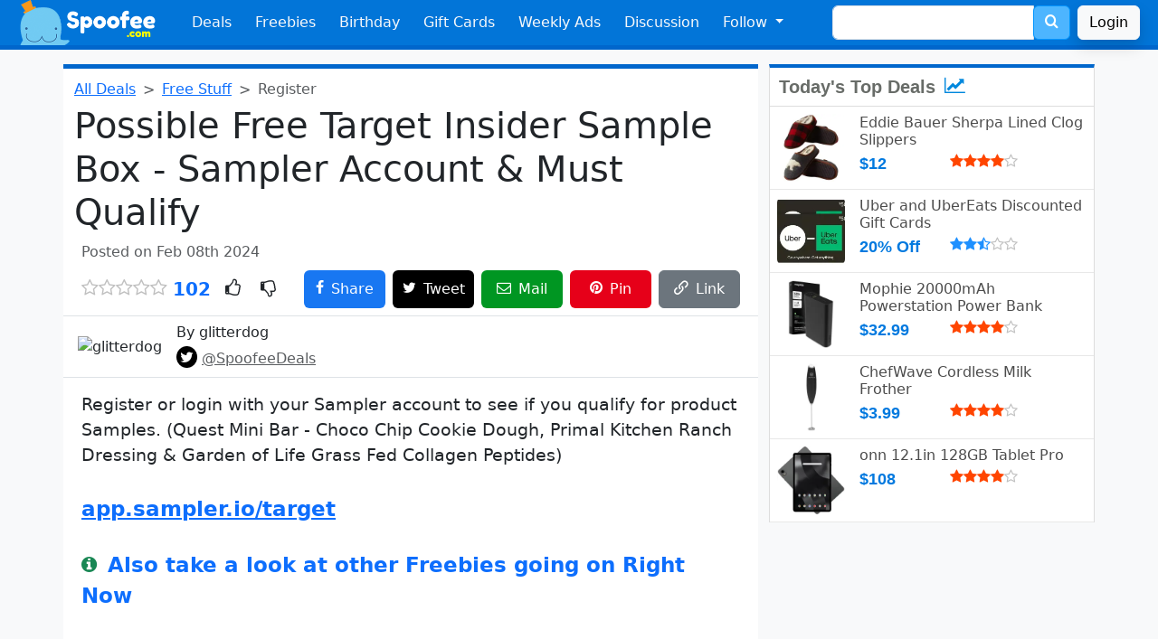

--- FILE ---
content_type: text/html; charset=UTF-8
request_url: https://www.spoofee.com/possible-free-target-insider-sample-box-sampler-account-%26-must-qualify/deals/980094
body_size: 9891
content:
<!doctype html>
<html lang="en">
<head>
  <!-- Google tag (gtag.js) -->
<script async src="https://www.googletagmanager.com/gtag/js?id=G-ZRFQH6ZYVL"></script>
<script>
  window.dataLayer = window.dataLayer || [];
  function gtag(){dataLayer.push(arguments);}
  gtag('js', new Date());

  gtag('config', 'G-ZRFQH6ZYVL');
</script>
  <meta http-equiv="Content-Type" content="text/html; charset=utf-8" />
  <meta name="viewport" content="width=device-width, initial-scale=1, shrink-to-fit=no" />
  <meta http-equiv="X-UA-Compatible" content="IE=Edge,chrome=1" />
  <link rel="search" type="application/opensearchdescription+xml" href="/opensearch.xml.php" title="Spoofee Search" />
  <link rel="shortcut icon" href="/favicon.ico" />
  <link rel="canonical" href="https://www.spoofee.com/possible-free-target-insider-sample-box-sampler-account-%26-must-qualify/deals/980094" />
  <meta property="article:publisher" content="https://www.facebook.com/Spoofee" />
  <meta name="keywords" content="Possible, Free, Target, Insider, Sample, Box, Sampler, Account, &amp;, Must, Qualify, "/>
  <meta name="description" content="Register or login with your Sampler account to see if you qualify for product Samples. (Quest Mini Bar Choco Chip Cookie Dough, Primal Kitchen Ranch Dressin"/>

  <meta property="twitter:card" value="summary"/>
  <meta property="twitter:site" value="@SpoofeeDeals"/>
  <meta name="twitter:domain" content="https://www.spoofee.com" />
  <meta name="twitter:title" content="Possible Free Target Insider Sample Box - Sampler Account &amp; Must Qualify" />
  <meta name="twitter:url" content="https://www.spoofee.com/possible-free-target-insider-sample-box-sampler-account-%26-must-qualify/deals/980094" />
    <meta name="twitter:description" content="Register or login with your Sampler account to see if you qualify for product Samples. (Quest Mini Bar Choco Chip Cookie Dough, Primal Kitchen Ranch Dressing &amp; Garden of Life Grass Fed Collagen Pep" />
  <meta name="twitter:creator" content="glitterdog" />

  <meta property="fb:app_id" content="60832997773"/>
  <meta property="og:type" content="article"/>
  <meta property="og:url" content="https://www.spoofee.com/possible-free-target-insider-sample-box-sampler-account-%26-must-qualify/deals/980094"/>
  <meta property="og:title" content="Possible Free Target Insider Sample Box - Sampler Account &amp; Must Qualify" />
    <meta property="og:description" content="Register or login with your Sampler account to see if you qualify for product Samples. (Quest Mini Bar Choco Chip Cookie Dough, Primal Kitchen Ranch Dressing &amp; Garden of Life Grass Fed Collagen Peptides). https://app.sampler.io/target."/>
  <meta property="og:locale" content="en_US"/>
  <meta property="og:site_name" content="Spoofee Deals"/>
 
  <meta name="category" content="deals, coupons" />
  <meta name="sailthru.date" content="Wed, 07 Feb 2024 19:01:47 -0500" />
  <meta name="sailthru.expire_date" content="Wed, 07 Feb 2024 19:01:47 -0500" />
  <meta name="sailthru.tags" content="Deals, Coupons" />
  	
  <meta name="author" content="glitterdog" />

  <meta property="article:author" content="https://www.facebook.com/Spoofee"/>
  <meta property="article:section" content="Deals, Coupons" />

  <meta name="publish_date" content="Wed, 07 Feb 2024 19:01:47 -0500" />

  <link rel="publisher" type="text/html" href="https://www.facebook.com/Spoofee" />
  <link rel="apple-itouch-icon" href="/apple-touch-icon.png" />

  <meta itemprop="name" content='Possible Free Target Insider Sample Box Sampler Account & Must Qualify' />
  <meta itemprop="description" content="Register or login with your Sampler account to see if you qualify for product Samples. (Quest Mini Bar Choco Chip Cookie Dough, Primal Kitchen Ranch Dressing &amp; Garden of Life Grass Fed Collagen Peptides). https://app.sampler.io/target." />
  <meta itemprop="image" content="https://www.spoofee.com/images/dealofday/150/980094.jpg" />

  <link rel="alternate" type="application/rss+xml" title="The Full Feed" href="/rss.php" />
  <link rel="alternate" type="application/rss+xml" title="Hot Deal Feed" href="/rsshot.php" />
  
  <title>Possible Free Target Insider Sample Box Sampler Account & Must Qualify</title>

  <link href="/fonts/style.css?v=1" rel="stylesheet">
  <link href="/css/side300-bs3.css?v=1" rel="stylesheet">
  <link href="/css/deal2.css?v=21" rel="stylesheet">
  <link href="/css/footer3.css?v=1" rel="stylesheet">

  <link href="https://cdn.jsdelivr.net/npm/bootstrap@5.3.3/dist/css/bootstrap.min.css" rel="stylesheet" integrity="sha384-QWTKZyjpPEjISv5WaRU9OFeRpok6YctnYmDr5pNlyT2bRjXh0JMhjY6hW+ALEwIH" crossorigin="anonymous">
  <script src="https://cdn.jsdelivr.net/npm/bootstrap@5.3.3/dist/js/bootstrap.bundle.min.js" integrity="sha384-YvpcrYf0tY3lHB60NNkmXc5s9fDVZLESaAA55NDzOxhy9GkcIdslK1eN7N6jIeHz" crossorigin="anonymous"></script>

  <link rel="stylesheet" href="/css/bootstrap-custom-3.css?v=3">
  <link rel="stylesheet" href="/css/bootstrap-social.css?v=f">



<script type="application/ld+json">
{
  "@context": "https://schema.org",
  "@type": "Article",
  "mainEntityOfPage":{
    "@type":"WebPage",
    "@id":"https://www.spoofee.com/possible-free-target-insider-sample-box-sampler-account-%26-must-qualify/deals/980094"
  },
  "headline": "Possible Free Target Insider Sample Box - Sampler Account &amp; Must Qualify"  },
  "offers": {
    "@type": "Offer",
    "availability": "InStock",
    "name": "Possible Target Insider Sample Box Sampler Account &amp; Must Qualify",
    "price": "0.00",
    "priceCurrency": "USD"
  },
  "datePublished": "2024-02-07T19:01:47-05:00",
  "author": {
    "@type": "Person",
    "name": "glitterdog",
    "image": "https://www.spoofee.com/forums/customavatars/avatar48887_1.gif",
    "sameAs": "https://www.spoofee.com/forums/member.php?u=48887"
  },
   "publisher": {
    "@type": "Organization",
    "name": "Spoofee",
    "logo": {
      "@type": "ImageObject",
      "url": "https://www.spoofee.com/img/logo/spoofee-logo-600x60.jpg",
      "width": 600,
      "height": 60
    }
  },
  "description": "Register or login with your Sampler account to see if you qualify for product Samples. (Quest Mini Bar Choco Chip Cookie Dough, Primal Kitchen Ranch Dressing &amp; Garden of Life Grass Fed Collagen Peptides). https://app.sampler.io/target.",
  "name": "Possible Target Insider Sample Box Sampler Account &amp; Must Qualify",
  
  "comment" :[
  {
    "@type": "comment",
    "author": {
      "@type": "Person",
      "name": "glitterdog",
      "image": "https://www.spoofee.com/forums/customavatars/avatar48887_1.gif"
    },
    "text": "app.sampler.io/targetAvailable again",
    "datePublished": "2024-02-08T00:01:47+00:00",
    "discussionUrl": "https://www.spoofee.com/possible-free-target-insider-sample-box-sampler-account-%26-must-qualify/deals/980094"
  }
  
  ],
  "commentCount" : 1}
</script>

<!-- Clarity tracking code for http://www.spoofee.com/ --><script>    (function(c,l,a,r,i,t,y){        c[a]=c[a]||function(){(c[a].q=c[a].q||[]).push(arguments)};        t=l.createElement(r);t.async=1;t.src="https://www.clarity.ms/tag/"+i+"?ref=bwt";        y=l.getElementsByTagName(r)[0];y.parentNode.insertBefore(t,y);    })(window, document, "clarity", "script", "hetkl1zb23");</script>
</head>

<body class='bg-light'>
<nav class="navbar navbar-expand-md bg-primary navbar-dark px-2" id="navigation">
  <div class="container-fluid">
    <a class="navbar-brand" href="https://www.spoofee.com" >
      <img src="/img/navbar/bootstrap-logo.png" height="50px" alt="Spoofee Logo">
    </a>
    <button class="navbar-toggler" type="button" data-bs-toggle="collapse" data-bs-target="#navbarSupportedContent" aria-controls="navbarSupportedContent" aria-expanded="false" aria-label="Toggle navigation">
      <span class="navbar-toggler-icon"></span>
    </button>

    <div class="collapse navbar-collapse" id="navbarSupportedContent">
      <ul class="navbar-nav mr-auto">
        <li class="nav-item">
          <a class="nav-link text-light"
            href="https://www.spoofee.com">
            Deals  
          </a>
        </li>
        <li class="nav-item">
          <a href="https://www.spoofee.com/free-stuff-freebies" class="nav-link text-light">
            Freebies
          </a>
        </li>
        <li class='nav-item'>
          <a href="https://www.spoofee.com/birthday-freebies-list" class="nav-link text-light">
            Birthday
          </a>
        </li>
        <li class='nav-item  d-md-none d-lg-block'>
          <a href="https://www.cardbear.com" class="nav-link text-light" target="cardbear">
            Gift Cards
          </a>
        </li>
        <li class='nav-item  d-md-none d-xl-block'>
          <a href="https://www.spoofee.com/weekly-ads-sunday-circulars" class="nav-link text-light">
            Weekly Ads
          </a>
        </li>
        <li class='nav-item  d-md-block'>
          <a href="https://www.spoofee.com/forums" class="nav-link text-light">
            Discussion
          </a>
        </li>

        <li class="nav-item dropdown d-md-none d-xl-block">
          <a class="nav-link text-light dropdown-toggle" href="#" id="followDropdown" role="button" data-bs-toggle="dropdown" aria-haspopup="true" aria-expanded="false">
            Follow
          </a>
          <ul class="dropdown-menu" aria-labelledby="followDropdown">
            <li>
              <a href="https://www.facebook.com/Spoofee" class="dropdown-item">
                <i style="color:#3b5998" class="icon-facebook"></i> Facebook
              </a>
	    </li>
            <li>
              <a href="https://twitter.com/intent/follow?source=followbutton&variant=1.0&screen_name=SpoofeeDeals" class="dropdown-item">
                <i style="color:#00aced" class="icon-twitter"></i> Twitter / X</a> 
            </li>
            <li>
              <a href="https://www.linkedin.com/company/spoofee-deals" class="dropdown-item">
                <i style="color:#007bb6" class="icon-linkedin"></i> LinkedIn</a>
            </li>
            <li>
              <a href="http://feeds.feedburner.com/spoofeeAllDeals" class="dropdown-item">
                <i style="color:#ff9900" class="icon-feed"></i> RSS</a>
            </li>
            <li>
              <hr class="dropdown-divider">
            </li>
            <li>
              <a href="https://www.spoofee.com/about-us" class="dropdown-item">
                <span class="icon-pencil" style="color:black"></span> Contact Us
              </a>
            </li>
            <li>
              <a href="https://www.spoofee.com/about-us" class="dropdown-item">
                <span class="icon-info-circle" style="color:black"></span> About Us
              </a>
            </li>
          </ul>
        </li>
    </ul>
    <form class="d-flex d-none d-md-block mx-auto me-0" method="get" action="https://www.spoofee.com/searchresult.php">
      <div class="input-group">
        <input type="text" class="form-control" placeholder="" name="q" value="">
        <input name="section" type="hidden" value="search">
        <div class="input-group-append">
          <button class="btn btn-search" type="submit" >
            <span style="font-size: 16px; color: white;">
              <span class="icon-search"></span>
            </span>
          </button>
        </div>
      </div>
    </form>
    <a href='https://www.spoofee.com/forums/index.php?login&_xfRedirect=https://www.spoofee.com/possible-free-target-insider-sample-box-sampler-account-%26-must-qualify/deals/980094' class='btn btn-light shadow ms-2'>Login</a>  </div>
  </div>
</nav>
<div class="container-fluid d-sm-block d-md-none search-bar py-1 bg-dark">
  <div class="row">
    <div class="col">
      <form class="form-inline" method="get" action="https://www.spoofee.com/searchresult.php">
        <div class="input-group w-90 mx-auto">
          <input type="text" class="form-control" placeholder="free burger vegas" name="q" value="">
          <input name="section" type="hidden" value="search">
          <div class="input-group-append">
            <button class="btn btn-search" type="submit">
              <span style="font-size: 24px; color: white;">
                <i class="icon-search"></i>
              </span>
            </button>
          </div>
        </div>
      </form>
    </div>
  </div>
</div>




<div class="container-lg mt-3 pe-lg-0">
  <div class="row">

  <div class="col-12 col-sm-12 col-md-12 col-lg-8 col-xl-8 dealtitle bg-white rounded-bottom">
   
    <nav style="--bs-breadcrumb-divider: '>';" aria-label="breadcrumb">
      <ol class="breadcrumb my-1">
        <li class="breadcrumb-item"><a href="https://www.spoofee.com">All Deals</a></li>

        <li class="breadcrumb-item"><a href="https://spoofee.com/free-stuff-freebies">Free Stuff</a></li>        <li class="breadcrumb-item active" aria-current="page">Register</li>
      </ol>
    </nav>



    <h1>Possible Free Target Insider Sample Box - Sampler Account &amp; Must Qualify</h1>

    
    <div class='d-flex mb-2 ps-2 text-muted align-items-center'>
      <div class="flex-grow-1 pe-2">
        Posted on Feb 08th 2024      </div>
      <div class='flex-shrink-1 pe-2' id='dealmsg'>
      </div>
    </div>

  <div class="d-flex mb-2 px-2 align-items-center">
    <div class="flex-shrink-1 fs-5 pe-2">
      <i class='icon-star-o' style='color:silver'></i><i class='icon-star-o' style='color:silver'></i><i class='icon-star-o' style='color:silver'></i><i class='icon-star-o' style='color:silver'></i><i class='icon-star-o' style='color:silver'></i>      <span class='text-primary fs-5 fw-bold'> 102</span>
    </div>
    <div class="flex-grow-1 fs-5">
      <span class='icon-thumbs-o-up px-2' onclick="ratedeal(226689, 5)" id='thumbup'></span>
      <span class='icon-thumbs-o-down px-2' onclick="ratedeal(226689, 1)" id='thumbdown'></span>
    </div>
    <div class='pe-2'><a href="https://www.facebook.com/sharer/sharer.php?u=https://www.spoofee.com/possible-free-target-insider-sample-box-sampler-account-%26-must-qualify/deals/980094" target="_blank" class="btn btn-facebook sharebutton-w p-2"><span class="icon-facebook"></span><span class='d-none d-sm-inline ms-2'>Share</span></a></div>
    <div class='pe-2'><a href="https://twitter.com/share?text=Possible+Free+Target+Insider+Sample+Box+Sampler+Account+%26+Must+Qualify&hashtags=SpoofeeDeals,deals&url=https://www.spoofee.com/possible-free-target-insider-sample-box-sampler-account-%26-must-qualify/deals/980094" target="_blank" class="btn btn-twitter sharebutton-w p-2"><span class="icon-twitter text-white"></span><span class='d-none d-sm-inline ms-2 text-white'>Tweet</span></a></div>
    <div class='d-none d-sm-block pe-2'><a href="/cdn-cgi/l/email-protection#[base64]" target="_blank" class="btn btn-email sharebutton-w p-2"><span class="icon-envelope-o text-white"></span><span class='d-none d-sm-inline ms-2'>Mail</span></a></div>
    <div class='d-none d-md-block d-lg-none d-xl-block pe-2'><a href="https://pinterest.com/pin/create/button/?url=https://www.spoofee.com/possible-free-target-insider-sample-box-sampler-account-%26-must-qualify/deals/980094&amp;media=https://www.spoofee.com/images/dealofday/original/980094.jpg&amp;description=Possible+Free+Target+Insider+Sample+Box+Sampler+Account+%26+Must+Qualify" target="_blank" class="btn btn-pinterest sharebutton-w p-2"><span class="icon-pinterest text-white"></span><span class='d-none d-sm-inline ms-2'>Pin</span></a></div>
    <div><span class="btn btn-secondary sharebutton-w p-2" data-bs-toggle="tooltip" data-bs-placement="top" data-bs-trigger="click focus" title="URL Copied" onclick="copyToClipboard()"><span class="icon-link text-white"></span><span class='d-none d-sm-inline ms-2'>Link</span></span></div>
  </div>



  


    
  <div class="d-flex border-bottom border-top py-2 px-3 mx-n1 align-items-center">
    <div class="flex-shrink-0 callout-info">
              <img src='https://www.spoofee.com/forums/customavatars/avatar48887_1.gif' alt='glitterdog' class='rounded-circle align-self-start mr-3 hf-50'>
    </div>
    <div class="flex-grow-1 ms-3">
      <h6 class="mt-0">By 
        glitterdog      </h6>
      <p class='mb-0'>
        <span class='text-info font-weight-light mb-0'>
          <span class="icon-twitter btn-twitter p-1 rounded-circle"></span> <a href='https://twitter.com/SpoofeeDeals' class='text-decoration-underline text-muted'>@SpoofeeDeals</a>
        </span>
      </p>
    </div>
  </div>


  <div class="deal-text text-break pt-3 px-2 pb-5" id='dealDescription'>
    
    Register or login with your Sampler account to see if you qualify for product Samples. (Quest Mini Bar - Choco Chip Cookie Dough, Primal Kitchen Ranch Dressing & Garden of Life Grass Fed Collagen Peptides)<br /><br /><a href="http://app.sampler.io/target" rel="external" target="_blank">app.sampler.io/target</a>

    
        <br><br>
        <a href="https://spoofee.com/free-stuff-freebies" class="text-decoration-none">
        <span class="icon-info-circle pe-1 text-success fs-5"></span> Also take a look at other Freebies going on Right Now</a>
      </div>

<script data-cfasync="false" src="/cdn-cgi/scripts/5c5dd728/cloudflare-static/email-decode.min.js"></script><script async src="//pagead2.googlesyndication.com/pagead/js/adsbygoogle.js"></script>
<ins class="adsbygoogle"
     style="display:block; text-align:center;"
     data-ad-layout="in-article"
     data-ad-format="fluid"
     data-ad-client="ca-pub-5953943608699958"
     data-ad-slot="9063381390"></ins>
<script>
     (adsbygoogle = window.adsbygoogle || []).push({});
</script>

<div class='hotdealsbox row'>
</div>


<div class="d-flex breadcrumb commentbar mx-n1 p-3 justify-content-between align-items-center">
  <div class="fw-normal">
    Comment <div class='badge bg-light text-black ms-2'><h6 class='my-0 mx-2'>1</h6></div>  </div>
  <div class="text-right">
    <a href='https://www.spoofee.com/forums/index.php?posts/980094' rel=”nofollow”>
      <i class="icon-comments text-white fs-5"></i>
    </a>
  </div>
</div>


<div class="" id="commentanonymous">
  <div class="card card-body">
    <h4>Comment on this deal</h4>
    

<script type="text/javascript" language="javascript">

   function makePOSTRequest2(url, parameters) {
     var http_request;
     http_request = new XMLHttpRequest();
     http_request.onreadystatechange = function() {
       if (this.readyState == 4 && this.status == 200) {
         displayContents(this);
       }
     };
     http_request.open("POST", url, true);
     http_request.setRequestHeader("Content-type", "application/x-www-form-urlencoded");
     http_request.send(parameters);
   }

   function displayContents(http_request) {
     result = http_request.responseText;
     if (result.substring(0,5) == 'Thank'){
       document.getElementById('progress').innerHTML = "";
       document.getElementById('buttonComment').value = "Posted!";
       document.getElementById('buttonComment').className = "btn btn-success";
       document.getElementById('progress').innerHTML = "<font color='green'><b>Thank you!</b></font>";            
     } else {
       document.getElementById('buttonComment').value = "Submit Comment";
       document.getElementById('buttonComment').className = "btn btn-primary";
       document.getElementById('buttonComment').disabled = false;
       document.getElementById('commentbox').disabled = false;
       document.getElementById('progress').innerHTML = "";
       document.getElementById('progress').innerHTML = "<font color='red'>" + result + "</font>";
     }
   }
   
   function get(obj) {
     document.getElementById('buttonComment').value = "Submitting...";
     document.getElementById('buttonComment').className = "btn btn-warning";
     document.getElementById('buttonComment').disabled = true;
     document.getElementById('commentbox').disabled = true;
     document.getElementById('progress').innerHTML = "<div class='spinner-border text-primary' role='status'><span class='visually-hidden'>Loading...</span></div>";

     var poststr = "vbuserid=" + encodeURI( document.getElementById("vbuserid").value ) +
                   "&vbusername=" + encodeURI( document.getElementById("vbusername").value ) +
                   "&dealid=" + encodeURI( document.getElementById("dealid").value ) +
                   "&commentbox=" + encodeURI(document.getElementById("commentbox").value.replace(/[&]/g,'andandandand'));
     makePOSTRequest2('/postcomment.php', poststr);
   }
</script>


<form name="dealComments" action="">
  <input name="vbuserid" id="vbuserid" type="hidden" value="70671" />
  <input name="vbusername" id="vbusername" type="hidden" value="Guest" />
  <input type="hidden" id="dealid" value="980094" />
  <div class="d-flex py-3 border-bottom">
    <div class='me-3'>
    <img class="rounded" data-src="https://www.spoofee.com/forums/data/avatars/o/0/2.jpg" src="https://www.spoofee.com/forums/data/avatars/o/0/2.jpg" alt="Guest" width="70"\>
    </div>
    <div class="media-body w-100">
      <h5 class="mt-0 mb-1">
        Guest                  <small class='text-muted font-weight-light'> - <a href='https://www.spoofee.com/forums/index.php?login&_xfRedirect=https://www.spoofee.com/possible-free-target-insider-sample-box-sampler-account-%26-must-qualify/deals/980094' class=''>Login</a></small>
        
      </h5>
      <textarea class="form-control my-2" aria-label="With textarea" placeholder="Add a comment..." maxlength='3000' id='commentbox'></textarea>
      <div class='text-end'>
        <span id='progress'></span> <input class="btn btn-primary" id="buttonComment" value="Submit Comment" onclick="return get(this.parentNode);" \>
      </div>
    </div>
  </div>
</form>


<div class='commentbox'>
  	   
  <div class="d-flex py-3 border-bottom">
    <a class="me-3" href="https://www.spoofee.com/forums/index.php?members/48887.glitterdog" >
      <img class="rounded" data-src="https://www.spoofee.com/forums/customavatars/avatar48887_1.gif" src="https://www.spoofee.com/forums/customavatars/avatar48887_1.gif" alt="glitterdog" width="70">
    </a>
    <div class="media-body text-break">
      <h5 class="mt-0 mb-1">
        <a href="https://www.spoofee.com/forums/index.php?members/48887.glitterdog" class='text-decoration-none'>
          glitterdog 
           <i class="fas fa-user-check"></i>          <small class='text-muted font-weight-light'>- 1 year  ago</small>
        </a>
      </h5>
              <h6 class='text-muted'>
          L48 Hero        </h6>
            <a href="http://app.sampler.io/target" rel="external" target="_blank">app.sampler.io/target</a><br /><br />Available again    </div>
  </div>

  
  </div>
</div> 
</div><!--commentbox-->
</div>


<div class='col-12 col-lg-4'>
  <div class='row'>
    <div class='col-12 col-md-6 col-lg-12 mb-3'>
      
<div class="side300_box">
  <div class="headline">
    Today's Top Deals
    <span style="color:#08d">
      <i class="icon-line-chart ms-1"></i>
    </span>
  </div>
 
<div class="d-flex p-2 bb-1">
  <div class="flex-shrink-0">
    <a href="https://www.spoofee.com/eddie-bauer-sherpa-lined-clog-slippers/deals/1011965">
      <picture>
        <source srcset='/images/deal/200/1011965.webp' type="image/webp">
        <source srcset='/images/dealofday/200/1011965.jpg' type="image/jpeg">
        <img src='/images/dealofday/200/1011965.jpg' loading='lazy' alt='Eddie Bauer Sherpa Lined Clog Slippers' 
          class="mr-3 dealsideimg rounded" itemprop='image' />
      </picture>
    </a>
  </div>
  <div class="flex-grow-1 ms-3">
    <a href="https://www.spoofee.com/eddie-bauer-sherpa-lined-clog-slippers/deals/1011965">
      <h6 class="mt-0 mb-1">
        Eddie Bauer Sherpa Lined Clog Slippers      </h6>
    </a>

    <div class='side300cost'>
      $12    </div>

    <div class='text-black-50'>
      <i class='icon-star' style='color:orangered'></i><i class='icon-star' style='color:orangered'></i><i class='icon-star' style='color:orangered'></i><i class='icon-star' style='color:orangered'></i><i class='icon-star-o' style='color:silver'></i>      &nbsp;    </div>
  </div>
</div>

<div class="d-flex p-2 bb-1">
  <div class="flex-shrink-0">
    <a href="https://www.spoofee.com/uber-ubereats-discounted-gift-cards-20-off/deals/1003083">
      <picture>
        <source srcset='/images/deal/200/1003083.webp' type="image/webp">
        <source srcset='/images/dealofday/200/1003083.jpg' type="image/jpeg">
        <img src='/images/dealofday/200/1003083.jpg' loading='lazy' alt='Uber and UberEats Discounted Gift Cards 20% Off' 
          class="mr-3 dealsideimg rounded" itemprop='image' />
      </picture>
    </a>
  </div>
  <div class="flex-grow-1 ms-3">
    <a href="https://www.spoofee.com/uber-ubereats-discounted-gift-cards-20-off/deals/1003083">
      <h6 class="mt-0 mb-1">
        Uber and UberEats Discounted Gift Cards      </h6>
    </a>

    <div class='side300cost'>
      20% Off    </div>

    <div class='text-black-50'>
      <i class='icon-star' style='color:DodgerBlue'></i><i class='icon-star' style='color:DodgerBlue'></i><i class='icon-star-half-o' style='color:DodgerBlue'></i><i class='icon-star-o' style='color:silver'></i><i class='icon-star-o' style='color:silver'></i>      &nbsp;    </div>
  </div>
</div>

<div class="d-flex p-2 bb-1">
  <div class="flex-shrink-0">
    <a href="https://www.spoofee.com/mophie-20000mah-powerstation-power-bank/deals/1011979">
      <picture>
        <source srcset='/images/deal/200/1011979.webp' type="image/webp">
        <source srcset='/images/dealofday/200/1011979.jpg' type="image/jpeg">
        <img src='/images/dealofday/200/1011979.jpg' loading='lazy' alt='Mophie 20000mAh Powerstation Power Bank' 
          class="mr-3 dealsideimg rounded" itemprop='image' />
      </picture>
    </a>
  </div>
  <div class="flex-grow-1 ms-3">
    <a href="https://www.spoofee.com/mophie-20000mah-powerstation-power-bank/deals/1011979">
      <h6 class="mt-0 mb-1">
        Mophie 20000mAh Powerstation Power Bank      </h6>
    </a>

    <div class='side300cost'>
      $32.99    </div>

    <div class='text-black-50'>
      <i class='icon-star' style='color:orangered'></i><i class='icon-star' style='color:orangered'></i><i class='icon-star' style='color:orangered'></i><i class='icon-star' style='color:orangered'></i><i class='icon-star-o' style='color:silver'></i>      &nbsp;    </div>
  </div>
</div>

<div class="d-flex p-2 bb-1">
  <div class="flex-shrink-0">
    <a href="https://www.spoofee.com/chefwave-cordless-milk-frother/deals/1011978">
      <picture>
        <source srcset='/images/deal/200/1011978.webp' type="image/webp">
        <source srcset='/images/dealofday/200/1011978.jpg' type="image/jpeg">
        <img src='/images/dealofday/200/1011978.jpg' loading='lazy' alt='ChefWave Cordless Milk Frother' 
          class="mr-3 dealsideimg rounded" itemprop='image' />
      </picture>
    </a>
  </div>
  <div class="flex-grow-1 ms-3">
    <a href="https://www.spoofee.com/chefwave-cordless-milk-frother/deals/1011978">
      <h6 class="mt-0 mb-1">
        ChefWave Cordless Milk Frother      </h6>
    </a>

    <div class='side300cost'>
      $3.99    </div>

    <div class='text-black-50'>
      <i class='icon-star' style='color:orangered'></i><i class='icon-star' style='color:orangered'></i><i class='icon-star' style='color:orangered'></i><i class='icon-star' style='color:orangered'></i><i class='icon-star-o' style='color:silver'></i>      &nbsp;    </div>
  </div>
</div>

<div class="d-flex p-2 bb-1">
  <div class="flex-shrink-0">
    <a href="https://www.spoofee.com/onn-12.1in-128gb-tablet-pro/deals/1011964">
      <picture>
        <source srcset='/images/deal/200/1011964.webp' type="image/webp">
        <source srcset='/images/dealofday/200/1011964.jpg' type="image/jpeg">
        <img src='/images/dealofday/200/1011964.jpg' loading='lazy' alt='onn 12.1in 128GB Tablet Pro' 
          class="mr-3 dealsideimg rounded" itemprop='image' />
      </picture>
    </a>
  </div>
  <div class="flex-grow-1 ms-3">
    <a href="https://www.spoofee.com/onn-12.1in-128gb-tablet-pro/deals/1011964">
      <h6 class="mt-0 mb-1">
        onn 12.1in 128GB Tablet Pro      </h6>
    </a>

    <div class='side300cost'>
      $108    </div>

    <div class='text-black-50'>
      <i class='icon-star' style='color:orangered'></i><i class='icon-star' style='color:orangered'></i><i class='icon-star' style='color:orangered'></i><i class='icon-star' style='color:orangered'></i><i class='icon-star-o' style='color:silver'></i>      &nbsp;    </div>
  </div>
</div>

</div>
    </div>
    <div class='col-12 col-md-6 col-lg-12 mb-3'>
      <script async src="https://pagead2.googlesyndication.com/pagead/js/adsbygoogle.js"></script>
<!-- spoofee-deal-under-top-deals -->
<ins class="adsbygoogle"
     style="display:block"
     data-ad-client="ca-pub-5953943608699958"
     data-ad-slot="4632139720"
     data-ad-format="auto"
     data-full-width-responsive="true"></ins>
<script>
     (adsbygoogle = window.adsbygoogle || []).push({});
</script>
    </div>
  </div>

    <div class='row'>
      <div class='col-12 col-sm-6 col-lg-12 mb-3'>
        <div class='side300_box greentop'>
  <div class='headline'>
    <a href="https://www.cardbear.com" alt="CardBear Gift Card Discount" target="_blank">
      Gift Card Discounts
      <span style="color:#28a745">
        <i class="icon-credit-card-alt"></i>
      </span>
    </a>
  </div>



<div class="d-flex p-2 bb-1">

  <div class="flex-shrink-1">
    <a href="https://www.cardbear.com/gift-card-discount/437/pei-wei-asian-diner" alt="Pei Wei Asian Diner" target="_blank">
      <picture>
        <source srcset='https://www.cardbear.com/img/medium/PeiWeiAsianDiner-gift-card.webp' type="image/webp">
        <source srcset='https://www.cardbear.com/img/medium/PeiWeiAsianDiner-gift-card.png' type="image/png">
        <img src='https://www.cardbear.com/img/medium/PeiWeiAsianDiner-gift-card.png' loading="lazy" alt="Pei Wei Asian Diner"
          class="align-self-center cardsideimg mr-1 rounded" itemprop='image' />
      </picture>
    </a>
  </div>

  <div class="flex-grow-1 align-items-center m-2">
    <a href="https://www.cardbear.com/gift-card-discount/437/pei-wei-asian-diner" alt="Pei Wei Asian Diner" target="_blank">
      <h6>
        Pei Wei Asian Diner      </h6>
    </a>
  </div>

  <div class="align-items-end align-items-center text-end">
    <a href="https://www.cardbear.com/gift-card-discount/437/pei-wei-asian-diner" alt="Pei Wei Asian Diner" target="_blank">
      <h5 class="card-subtitle mb-2 text-primary text-nowrap">
        23% Off 
      </h5>
    </a>

    <h6 class="card-subtitle text-success fw-light">
        was 14%    </h6>
  </div>
</div>






<div class="d-flex p-2 bb-1">

  <div class="flex-shrink-1">
    <a href="https://www.cardbear.com/gift-card-discount/759/chewy" alt="Chewy" target="_blank">
      <picture>
        <source srcset='https://www.cardbear.com/img/medium/Chewy-gift-card.webp' type="image/webp">
        <source srcset='https://www.cardbear.com/img/medium/Chewy-gift-card.png' type="image/png">
        <img src='https://www.cardbear.com/img/medium/Chewy-gift-card.png' loading="lazy" alt="Chewy"
          class="align-self-center cardsideimg mr-1 rounded" itemprop='image' />
      </picture>
    </a>
  </div>

  <div class="flex-grow-1 align-items-center m-2">
    <a href="https://www.cardbear.com/gift-card-discount/759/chewy" alt="Chewy" target="_blank">
      <h6>
        Chewy      </h6>
    </a>
  </div>

  <div class="align-items-end align-items-center text-end">
    <a href="https://www.cardbear.com/gift-card-discount/759/chewy" alt="Chewy" target="_blank">
      <h5 class="card-subtitle mb-2 text-primary text-nowrap">
        11% Off 
      </h5>
    </a>

    <h6 class="card-subtitle text-success fw-light">
        was 4%    </h6>
  </div>
</div>






<div class="d-flex p-2 bb-1">

  <div class="flex-shrink-1">
    <a href="https://www.cardbear.com/gift-card-discount/404/newegg" alt="Newegg" target="_blank">
      <picture>
        <source srcset='https://www.cardbear.com/img/medium/Newegg-gift-card.webp' type="image/webp">
        <source srcset='https://www.cardbear.com/img/medium/Newegg-gift-card.png' type="image/png">
        <img src='https://www.cardbear.com/img/medium/Newegg-gift-card.png' loading="lazy" alt="Newegg"
          class="align-self-center cardsideimg mr-1 rounded" itemprop='image' />
      </picture>
    </a>
  </div>

  <div class="flex-grow-1 align-items-center m-2">
    <a href="https://www.cardbear.com/gift-card-discount/404/newegg" alt="Newegg" target="_blank">
      <h6>
        Newegg      </h6>
    </a>
  </div>

  <div class="align-items-end align-items-center text-end">
    <a href="https://www.cardbear.com/gift-card-discount/404/newegg" alt="Newegg" target="_blank">
      <h5 class="card-subtitle mb-2 text-primary text-nowrap">
        5% Off 
      </h5>
    </a>

    <h6 class="card-subtitle text-success fw-light">
        Back in Stock    </h6>
  </div>
</div>






<div class="d-flex p-2 bb-1">

  <div class="flex-shrink-1">
    <a href="https://www.cardbear.com/gift-card-discount/127/starbucks" alt="Starbucks" target="_blank">
      <picture>
        <source srcset='https://www.cardbear.com/img/medium/Starbucks-gift-card.webp' type="image/webp">
        <source srcset='https://www.cardbear.com/img/medium/Starbucks-gift-card.png' type="image/png">
        <img src='https://www.cardbear.com/img/medium/Starbucks-gift-card.png' loading="lazy" alt="Starbucks"
          class="align-self-center cardsideimg mr-1 rounded" itemprop='image' />
      </picture>
    </a>
  </div>

  <div class="flex-grow-1 align-items-center m-2">
    <a href="https://www.cardbear.com/gift-card-discount/127/starbucks" alt="Starbucks" target="_blank">
      <h6>
        Starbucks      </h6>
    </a>
  </div>

  <div class="align-items-end align-items-center text-end">
    <a href="https://www.cardbear.com/gift-card-discount/127/starbucks" alt="Starbucks" target="_blank">
      <h5 class="card-subtitle mb-2 text-primary text-nowrap">
        11% Off 
      </h5>
    </a>

    <h6 class="card-subtitle text-success fw-light">
        was 9%    </h6>
  </div>
</div>






<div class="d-flex p-2 bb-1">

  <div class="flex-shrink-1">
    <a href="https://www.cardbear.com/gift-card-discount/74/llbean" alt="L.L.Bean" target="_blank">
      <picture>
        <source srcset='https://www.cardbear.com/img/medium/LLBean-gift-card.webp' type="image/webp">
        <source srcset='https://www.cardbear.com/img/medium/LLBean-gift-card.png' type="image/png">
        <img src='https://www.cardbear.com/img/medium/LLBean-gift-card.png' loading="lazy" alt="L.L.Bean"
          class="align-self-center cardsideimg mr-1 rounded" itemprop='image' />
      </picture>
    </a>
  </div>

  <div class="flex-grow-1 align-items-center m-2">
    <a href="https://www.cardbear.com/gift-card-discount/74/llbean" alt="L.L.Bean" target="_blank">
      <h6>
        L.L.Bean      </h6>
    </a>
  </div>

  <div class="align-items-end align-items-center text-end">
    <a href="https://www.cardbear.com/gift-card-discount/74/llbean" alt="L.L.Bean" target="_blank">
      <h5 class="card-subtitle mb-2 text-primary text-nowrap">
        14% Off 
      </h5>
    </a>

    <h6 class="card-subtitle text-success fw-light">
        was 12%    </h6>
  </div>
</div>






<div class="d-flex p-2 bb-1">

  <div class="flex-shrink-1">
    <a href="https://www.cardbear.com/gift-card-discount/85/staples" alt="Staples" target="_blank">
      <picture>
        <source srcset='https://www.cardbear.com/img/medium/Staples-gift-card.webp' type="image/webp">
        <source srcset='https://www.cardbear.com/img/medium/Staples-gift-card.png' type="image/png">
        <img src='https://www.cardbear.com/img/medium/Staples-gift-card.png' loading="lazy" alt="Staples"
          class="align-self-center cardsideimg mr-1 rounded" itemprop='image' />
      </picture>
    </a>
  </div>

  <div class="flex-grow-1 align-items-center m-2">
    <a href="https://www.cardbear.com/gift-card-discount/85/staples" alt="Staples" target="_blank">
      <h6>
        Staples      </h6>
    </a>
  </div>

  <div class="align-items-end align-items-center text-end">
    <a href="https://www.cardbear.com/gift-card-discount/85/staples" alt="Staples" target="_blank">
      <h5 class="card-subtitle mb-2 text-primary text-nowrap">
        15% Off 
      </h5>
    </a>

    <h6 class="card-subtitle text-success fw-light">
        was 13%    </h6>
  </div>
</div>





  <div class="d-flex justify-content-center p-2 bb-1">
    <center>
      <a href='https://www.cardbear.com'>
        <button class='btn btn-primary btn-sm'>
          See All Gift Card Discounts
        </button>
      </a>
    </center>
  </div>

</div>
      </div>
      <div class='col-12 col-sm-6 col-lg-12 mb-3'>
        <div class="side300_box">
  <div class="headline">
    Subscribe! Don't miss out
    <span style="color:#06c">
      <i class="icon-star ms-1"></i>
    </span>
  </div>
 
  <div class='p-2 text-center' style='border-bottom:1px #ddd solid'>
  
    <h3 class='h2'>Get a Free Airtag!</h3>
    <div class='text-secondary'>
      100% spam free.<br>
      Unsubscribe anytime.<br>
      Monthly giveaway.
    </div>
    <picture>
      <source srcset='/images/giveaway/airtag-300.webp?i=1' type='image/webp'>
      <source srcset='/images/giveaway/airtag-300.jpg?i=1' type='image/jpeg'>
      <img src="/images/giveaway/airtag-300.webp?i=1" data-src="/images/giveaway/airtag-300.webp?i=1" class="img-fluid py-2" width='70%' alt="Airtag Giveaway">
    </picture>

    <form action="https://www.spoofee.com/sendy/subscribe" method="POST" accept-charset="utf-8">
        <input type="hidden" name="name" id="name" value="widgetairtag23"/>
        <input type="email" name="email" id="email" class="form-control form-control-lg" placeholder="Enter your email"/><br/><div style="display:none;">
        <label for="hp">HP</label><br/>
        <input type="text" name="hp" id="hp"/>
        </div>
        <input type="hidden" name="list" value="unx892BmnyU0RRsCFbIV8cjw"/>
        <input type="hidden" name="subform" value="yes"/>
        <div class="text-center">
          <button type="submit" class="btn btn-primary">
            <span>Sign me up!</span>
          </button>
        </div>
    </form>

    <div class='py-2'>
      <a href='/sign-up-to-win' class='text-success fs-6'>Spoofee Giveaway Details</a>
    </div>

  </div>
</div>
      </div>
    </div>

    <div class='row'>
      <div class='col-12 col-sm-6 col-lg-12 mb-3'>
              </div>
      <div class='col-12 col-sm-6 col-lg-12 mb-3'>
        
<div class="side300_box">
  <div class="headline">
    Most Searched Deals
    <span style="color:#08d">
      <i class="icon-line-chart ms-1"></i>
    </span>
  </div>
 
  <div class='p-2 text-center' style='border-bottom:1px #ddd solid'>
<a href='https://www.spoofee.com/search/xbox'><button type='button' class='btn btn-outline-primary m-2'>xbox</button></a><a href='https://www.spoofee.com/search/tv'><button type='button' class='btn btn-outline-secondary m-2'>tv</button></a><a href='https://www.spoofee.com/search/ipad'><button type='button' class='btn btn-outline-success m-2'>ipad</button></a><a href='https://www.spoofee.com/search/laptop'><button type='button' class='btn btn-outline-danger m-2'>laptop</button></a><a href='https://www.spoofee.com/search/dell'><button type='button' class='btn btn-outline-warning m-2'>dell</button></a><a href='https://www.spoofee.com/search/hdtv'><button type='button' class='btn btn-outline-info m-2'>hdtv</button></a><a href='https://www.spoofee.com/search/samsung'><button type='button' class='btn btn-outline-dark m-2'>samsung</button></a><a href='https://www.spoofee.com/search/amazon'><button type='button' class='btn btn-outline-primary m-2'>amazon</button></a><a href='https://www.spoofee.com/search/target'><button type='button' class='btn btn-outline-secondary m-2'>target</button></a><a href='https://www.spoofee.com/search/free'><button type='button' class='btn btn-outline-success m-2'>free</button></a><a href='https://www.spoofee.com/search/canon'><button type='button' class='btn btn-outline-danger m-2'>canon</button></a><a href='https://www.spoofee.com/search/printer'><button type='button' class='btn btn-outline-warning m-2'>printer</button></a><a href='https://www.spoofee.com/search/ssd'><button type='button' class='btn btn-outline-info m-2'>ssd</button></a><a href='https://www.spoofee.com/search/home'><button type='button' class='btn btn-outline-dark m-2'>home</button></a><a href='https://www.spoofee.com/search/staples'><button type='button' class='btn btn-outline-primary m-2'>staples</button></a><a href='https://www.spoofee.com/search/costco'><button type='button' class='btn btn-outline-secondary m-2'>costco</button></a>  </div>
</div>
      </div>
    </div>

  <div class='row'>
    <div class='col-12 col-md-6 col-lg-12 mb-3'>
      <script async src="https://pagead2.googlesyndication.com/pagead/js/adsbygoogle.js"></script>
<!-- spoofee-deal-under-top-deals -->
<ins class="adsbygoogle"
     style="display:block"
     data-ad-client="ca-pub-5953943608699958"
     data-ad-slot="4632139720"
     data-ad-format="auto"
     data-full-width-responsive="true"></ins>
<script>
     (adsbygoogle = window.adsbygoogle || []).push({});
</script>
    </div>
    <div class='col-12 col-md-6 col-lg-12 mb-3'>
      
<div class="side300_box">
  <div class="headline">
    More Deals for you
    <span style="color:#06c">
      <i class="icon-star"></i>
    </span>
  </div>
 
<div class="d-flex p-2 bb-1">
  <div class="flex-shrink-0">
    <a href="https://www.spoofee.com/amc-or-regal-cinemas-or-fandango-movie-ticket-discount-20-off/deals/939548">
      <picture>
      <source srcset='/images/deal/200/939548.webp' type="image/webp">
      <source srcset='/images/dealofday/200/939548.jpg' type="image/jpeg">
      <img src='/images/dealofday/200/939548.jpg' alt='AMC or Regal Cinemas or Fandango Movie Ticket Discount 20% Off' 
        class="mr-3 dealsideimg rounded" itemprop='image' />
      </picture>
    </a>
  </div>
  <div class="flex-grow-1 ms-3">
    <a href="https://www.spoofee.com/amc-or-regal-cinemas-or-fandango-movie-ticket-discount-20-off/deals/939548">
      <h6 class="mt-0 mb-1">
        AMC or Regal Cinemas or Fandango Movie Ticket Discount 20% Off      </h6>
    </a>

    <div class='side300cost'>
      20% Off    </div>
    
    <div class='side300rate'>
        <i class='icon-star' style='color:DodgerBlue'></i><i class='icon-star' style='color:DodgerBlue'></i><i class='icon-star-o' style='color:silver'></i><i class='icon-star-o' style='color:silver'></i><i class='icon-star-o' style='color:silver'></i>    </div>
  </div>
</div>
<div class="d-flex p-2 bb-1">
  <div class="flex-shrink-0">
    <a href="https://www.spoofee.com/how-to-get-a-discount-sirius-xm-radio-subscription/deals/732226">
      <picture>
      <source srcset='/images/deal/200/732226.webp' type="image/webp">
      <source srcset='/images/dealofday/200/732226.jpg' type="image/jpeg">
      <img src='/images/dealofday/200/732226.jpg' alt='How to Get a Discount Sirius XM Radio Subscription' 
        class="mr-3 dealsideimg rounded" itemprop='image' />
      </picture>
    </a>
  </div>
  <div class="flex-grow-1 ms-3">
    <a href="https://www.spoofee.com/how-to-get-a-discount-sirius-xm-radio-subscription/deals/732226">
      <h6 class="mt-0 mb-1">
        How to Get a Discount Sirius XM Radio Subscription      </h6>
    </a>

    <div class='side300cost'>
      How To    </div>
    
    <div class='side300rate'>
        <i class='icon-star' style='color:red'></i><i class='icon-star' style='color:red'></i><i class='icon-star' style='color:red'></i><i class='icon-star' style='color:red'></i><i class='icon-star-half-o' style='color:red'></i>    </div>
  </div>
</div>
</div>







    </div>
  </div>
</div>

  <div class='col-12 mt-2 d-block d-lg-none'>
    <nav aria-label="frontpagebutton">
  <ul class="pagination pagination-lg justify-content-center">
    <li class="page-item"><a class="page-link" href="https://www.spoofee.com">See Today's Deals</a></li>
  </ul>
</nav>
  </div>

</div>


</div>

</div>

  <div class="container-fluid mt-3 p-0">
    <footer class="footer stbottom p-3">
<div class='row'>

<div class='col-12 col-sm-4'>
  <h4>Spoofee Deals</h4>
  <p class="footer-links">
  <ul>
    <li><a href="/"><i class="icon-tags icon"></i> Hot Deals</a></li>
    <li><a href="/free-stuff-freebies"><i class="icon-fire icon"></i> Freebies</a></li>
    <li><a href="/weekly-ads-sunday-circulars"><span class='icon'><i class="icon-newspaper-o icon"></i> Weekly Ads</a></li>
    <li><a href="/birthday-freebies-list"><i class="icon-birthday-cake icon"></i> Birthday Deals</a></li>
    <li><a href="https://www.cardbear.com"><i class="icon-credit-card-alt icon"></i> Gift Card Discounts</a></li>
    <li><a href="/forums"><i class="icon-comments icon"></i> Community</a></li>
  </ul>
  </p>
</div>

<div class="col-12 col-sm-4">


<h4>Follow Us</h4>
  <center>
  <a href="https://www.facebook.com/Spoofee">
    <i class="icon-facebook fs-2 p-3" style='color:#ffffff'></i>
  </a>
  <a href="https://twitter.com/intent/follow?source=followbutton&variant=1.0&screen_name=SpoofeeDeals">
    <i class="icon-twitter fs-2 p-3" style='color:#99e3ff'></i>
  </a>
  <!--a href="http://www.linkedin.com/company/spoofee-deals">
    <i class="icon-linkedin fs-2 p-3" style='color:#f1faee'></i>
  </a-->
  <a href="https://feeds.feedburner.com/spoofeeAllDeals">
    <i class="icon-feed fs-2 p-3" style='color:#ffc126'></i>
  </a>
  </center>

<hr/>

<h4>Contact Us</h4>
<ul>
<li><i class="icon-paper-plane icon"></i><a href='/about-us'>Contact Us</a></li>
<li><i class="icon-info-circle icon"></i><a href='/about-us'>About Us</a></li>
</ul>  
</div>


<div class='col-12 col-sm-4'>
<h4>Submit Deals</h4>
<p>
<i class="icon-pencil icon"></i> Have a good deal or coupon? Want to share with our members? Please <a href='https://www.spoofee.com/forums/index.php?forums/hot-deals.5/' style='color:yellow'>post it on our forums</a></p>

<p>If it's a hot deal, we will post it on the front page with your name on it!</p>
</div>
</div>

<div class='row'>
  <div class='col-12 text-center'>
    <hr/>
    <small>
    <a href='/privacy' class='pe-3'>Your Privacy Rights</a>  
    <a href='/terms-of-service' class='pe-3'>TOS</a> 
    <a href='/affiliate-compensation-disclosure'>Affiliate Compensation Disclosure</a>
    <br>
    2026 Spoofee.com
    </small>
  </div>
</div>

</footer>
    <script type="text/javascript" src="https://s.skimresources.com/js/19228X764693.skimlinks.js"></script>  </div>

  <SCRIPT LANGUAGE="javascript" SRC="/includes/functions3.js?a=1" async defer></SCRIPT>
  <script defer src="https://static.cloudflareinsights.com/beacon.min.js/vcd15cbe7772f49c399c6a5babf22c1241717689176015" integrity="sha512-ZpsOmlRQV6y907TI0dKBHq9Md29nnaEIPlkf84rnaERnq6zvWvPUqr2ft8M1aS28oN72PdrCzSjY4U6VaAw1EQ==" data-cf-beacon='{"version":"2024.11.0","token":"0a58b8d5789340d8953d0cfec73a348e","r":1,"server_timing":{"name":{"cfCacheStatus":true,"cfEdge":true,"cfExtPri":true,"cfL4":true,"cfOrigin":true,"cfSpeedBrain":true},"location_startswith":null}}' crossorigin="anonymous"></script>
</body>
</html>




--- FILE ---
content_type: text/html; charset=utf-8
request_url: https://www.google.com/recaptcha/api2/aframe
body_size: 180
content:
<!DOCTYPE HTML><html><head><meta http-equiv="content-type" content="text/html; charset=UTF-8"></head><body><script nonce="4rbzIljUNPvgM0TlanIEAg">/** Anti-fraud and anti-abuse applications only. See google.com/recaptcha */ try{var clients={'sodar':'https://pagead2.googlesyndication.com/pagead/sodar?'};window.addEventListener("message",function(a){try{if(a.source===window.parent){var b=JSON.parse(a.data);var c=clients[b['id']];if(c){var d=document.createElement('img');d.src=c+b['params']+'&rc='+(localStorage.getItem("rc::a")?sessionStorage.getItem("rc::b"):"");window.document.body.appendChild(d);sessionStorage.setItem("rc::e",parseInt(sessionStorage.getItem("rc::e")||0)+1);localStorage.setItem("rc::h",'1769797964994');}}}catch(b){}});window.parent.postMessage("_grecaptcha_ready", "*");}catch(b){}</script></body></html>

--- FILE ---
content_type: text/css
request_url: https://www.spoofee.com/css/footer3.css?v=1
body_size: -250
content:
.footer{
  background-color:#04427f;
  color:#fff;
  border-top:10px solid #000;
  padding-bottom:10px;
}
.footer a{
  color:#fff;
  text-decoration:none;
}
.footer ul{
  list-style-type: none;
}
.footer .icon{
  padding-right:6px;
}
.footer .stbottom{
  bottom:0;
}
